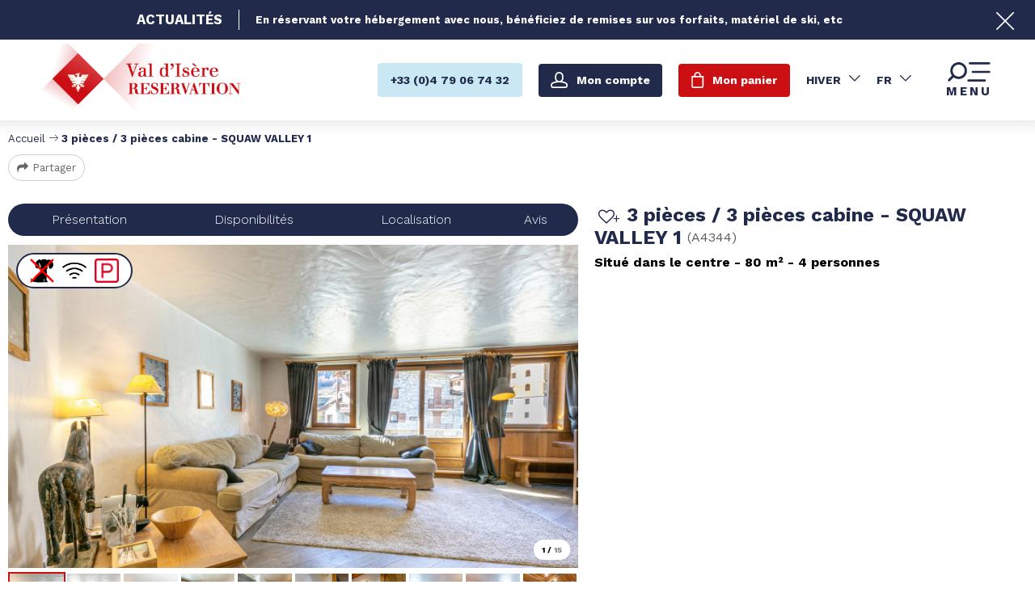

--- FILE ---
content_type: text/html; charset=utf-8
request_url: https://reservation.valdisere.com/3-pieces-3-pieces-cabine-squaw-valley-1.html
body_size: 14503
content:
<!DOCTYPE html>
<html class="no-js " lang="fr">

<head>
    <title>3 pièces / 3 pièces cabine - SQUAW VALLEY 1  |  Centre - VAL D ISERE</title>
    <meta charset="utf-8" />
    <link rel="shortcut icon" href="/templates/RESA/images/favicon/favicon.ico" type="image/x-icon" />
    <link rel="apple-touch-icon" sizes="180x180" href="/templates/RESA/images/favicon/apple-touch-icon.png">
    <link rel="icon" type="image/png" sizes="32x32" href="/templates/RESA/images/favicon/favicon-32x32.png">
    <link rel="icon" type="image/png" sizes="16x16" href="/templates/RESA/images/favicon/favicon-16x16.png">
    <link rel="manifest" href="/templates/RESA/images/favicon/site.webmanifest">
    <link rel="mask-icon" href="/templates/RESA/images/favicon/safari-pinned-tab.svg" color="#cb0f12">
    <meta name="msapplication-TileColor" content="#cb0f12">
    <meta name="theme-color" content="#cb0f12">
    <!-- Debut balise description et keyword -->
<meta name="description" content="Elegant 3 pièces de 80 m2 pouvant accueillir 4 personnesAu 1er étage de la résidence avec un balcon exposé Sud avec panorama sur la face de BellevardeCuisine Equipée d'un lave-vaisselle, four, four micro-ondes, plaque iinduction, hotte aspirante, réfrigérateur avec congélateur, lave-linge avec sèche-lingePetit électroménager: bouilloire électrique, cafetière nespresso, appareil à raclette, grille-pain, mixeur à soupeSéjour Télévision - Apple TV - Lecteur DVDEspace repas Chambre maître 1 lit double 180x200 cm (2 matelas jumeaux) Salle de bain avec WC attenanteChambre 2 2 lits simples 80x190 cm - TélévisionSalle de douche attenanteSanitaireWC indépendants avec lavaboLes + de l'appartementWIFILave-linge Appartement confortable spacieux et lumineuxLocal à ski avec chauffe-chaussures: casier n°131 Parking couvert n°13 (Hauteur: 2m/ Largeur: 2,30m/ Longueur: 5m)Lits faits à l'arrivéeMénage fin de séjour inclusDraps et serviettes de toilettes inclus2 Ménages..." />
<link rel="canonical" href="https://reservation.valdisere.com/3-pieces-3-pieces-cabine-squaw-valley-1.html"/><!-- Fin balise description et keyword -->
<meta property="og:image" content="https://reservation.valdisere.com/medias/images/prestations/_lv_images__lot_0002340207_01_17628697.jpg" /><meta property="og:site_name" content="reservation.valdisere.com" /><meta property="og:url" content="3-pieces-3-pieces-cabine-squaw-valley-1.html" /><meta property="og:title" content="3 pi&egrave;ces / 3 pi&egrave;ces cabine - SQUAW VALLEY 1&nbsp; | &nbsp;Centre&nbsp;-&nbsp;VAL D ISERE" /><meta property="og:description" content="Elegant 3 pièces de 80 m2 pouvant accueillir 4 personnesAu 1er étage de la résidence avec un balcon exposé Sud avec panorama sur la face de BellevardeCuisine Equipée d'un lave-vaisselle, four, four micro-ondes, plaque iinduction, hotte aspirante, réfrigérateur avec congélateur, lave-linge avec sèche-lingePetit électroménager: bouilloire électrique, cafetière nespresso, appareil à raclette, grille-pain, mixeur à soupeSéjour Télévision - Apple TV - Lecteur DVDEspace repas Chambre maître 1 lit double 180x200 cm (2 matelas jumeaux) Salle de bain avec WC attenanteChambre 2 2 lits simples 80x190 cm - TélévisionSalle de douche attenanteSanitaireWC indépendants avec lavaboLes + de l'appartementWIFILave-linge Appartement confortable spacieux et lumineuxLocal à ski avec chauffe-chaussures: casier n°131 Parking couvert n°13 (Hauteur: 2m/ Largeur: 2,30m/ Longueur: 5m)Lits faits à l'arrivéeMénage fin de séjour inclusDraps et serviettes de toilettes inclus2 Ménages..." /><meta property="og:type" content="website" />    <meta name="viewport" content="width=device-width" />
    <meta name="format-detection" content="telephone=no">
    <meta http-equiv="Content-Language" content="fr">
    <link rel="preconnect" href="https://fonts.googleapis.com">
    <link rel="preconnect" href="https://fonts.gstatic.com" crossorigin>
    <link href="https://fonts.googleapis.com/css2?family=Work+Sans:wght@300;400;700&display=swap" rel="stylesheet">
    <link href="/stylesheet.css?action=display&fic=default&partie=generique" data-initiator="link-element" rel="stylesheet" type="text/css" /><link href="/stylesheet.css?action=display&fic=default&partie=local" data-initiator="link-element" rel="stylesheet" type="text/css" /><link href="https://static.ingenie.fr/components/swiper/swiper.css" data-initiator="link-element" rel="stylesheet" type="text/css" />    <link href="/templates/RESA/css/cache/style_HIVER_FR_ControllerFicheInfo_style-site.css" rel="stylesheet" type="text/css">    <link rel="alternate" href="https://reservation.valdisere.com/3-pieces-3-pieces-cabine-squaw-valley-1.html" hreflang="FR-fr"><link rel="alternate" href="https://booking.valdisere.com/3-rooms-2-bedrooms-squaw-valley-1.html" hreflang="EN-gb"><link rel="alternate" href="https://reservation.valdisere.com/3-pieces-3-pieces-cabine-squaw-valley-1.html" hreflang="x-default">    <!-- Global site tag (gtag.js) - Google Analytics - ONLY FOR ECOMMERCE -->
    <!-- <script async src="https://www.googletagmanager.com/gtag/js?id=G-YWN2L0HV60"></script> -->
    <base href="https://reservation.valdisere.com" />    <link rel="alternate" href="https://reservation.valdisere.com/3-pieces-3-pieces-cabine-squaw-valley-1.html" hreflang="FR-fr"><link rel="alternate" href="https://booking.valdisere.com/3-rooms-2-bedrooms-squaw-valley-1.html" hreflang="EN-gb"><link rel="alternate" href="https://reservation.valdisere.com/3-pieces-3-pieces-cabine-squaw-valley-1.html" hreflang="x-default"><script src="https://ajax.googleapis.com/ajax/libs/jquery/3.6.0/jquery.min.js" data-initiator="script-element" type="application/javascript" ></script>    
    <!-- Google Tag Manager -->
    <script>
        (function(w, d, s, l, i) {
            w[l] = w[l] || [];
            w[l].push({
                'gtm.start': new Date().getTime(),
                event: 'gtm.js'
            });
            var f = d.getElementsByTagName(s)[0],
                j = d.createElement(s),
                dl = l != 'dataLayer' ? '&l=' + l : '';
            j.async = true;
            j.src =
                'https://www.googletagmanager.com/gtm.js?id=' + i + dl;
            f.parentNode.insertBefore(j, f);
        })(window, document, 'script', 'dataLayer', 'GTM-WW7PFH8');
    </script>
    <!-- End Google Tag Manager -->

    <!-- Global site tag (gtag.js) - Google Ads: 1066543213 -->
    <!-- <script async src="https://www.googletagmanager.com/gtag/js?id=AW-1066543213"></script>
    <script>
        window.dataLayer = window.dataLayer || [];

        function gtag() {
            dataLayer.push(arguments);
        }
        gtag('js', new Date());
        gtag('config', 'AW-1066543213');
    </script> -->

    
    </head>


<body class=" fr HIVER ControllerFicheInfo ">

    
    <header class="headered" aria-label="header">
    <div class="heading">
        <div class="popup_box"><div class="widget-actualites widget-45 popup "><div class="boutonclose" style="display: none"><span></span></div><div class="titre">Actualités</div><div class="extrait PAGE-POPUP-PUSHHIVER"><div class="contenu-extrait"><div class="texte"><div class="pave1"><div class="contenu-pave" ><a href="https://reservation.valdisere.com/hebergement-forfait-promo-val-d-isere.html"   title="Push hiver"  class="fairestat"  data-contexte="PAGE-POPUP-PUSHHIVER" >En réservant votre hébergement avec nous, bénéficiez de remises sur vos forfaits, matériel de ski, etc</a></div></div></div></div></div>	<div class="toutes-actu"><a href=""  title="Voir toutes nos offres" >Voir toutes nos offres</a></div></div><!-- Bloc Bxslider --><script>     
		  	function widgetActualiteInitBxSlider45() {    
				try {                                  
					var obj = new BxSliderIngenie("#widget-actualites-45",{'auto': true, 'autoHover': true, 'minSlides': 1, 'maxSlides': 1, 'infiniteLoop':true, nextText: '', prevText: ''},false,false);
				}
				catch (e) {
					console.log('BxSliderIngenie : init impossible sur #widget-actualites-45',e);
				}       
		  	}
		  	</script><!--/ Bloc Bxslider --></div>
        <div class="main">
            <div class="logo desktop">
                <a href="/" title="Retour à l'accueil">
                    <img src="/templates/RESA/images/logo.png" alt="Logo" title="Retour à l'accueil" />
                </a>
            </div>
            <div class="logo mobile">
                <a href="/" title="Retour à l'accueil">
                    <img src="/templates/RESA/images/logo_mobile.png" alt="Logo" title="Retour à l'accueil" />
                </a>
            </div>
            <div class="droite">
                <div class="tel">
                                        <a href="tel:0479067432"><span>+33 (0)4 79 06 74 32</span></a>
                </div>
                <div class="compte">
                    <div class="widget-moncompte dropdown-relative widget-29">

                <div class="title"><a href="/espace-client.html"><span>Mon compte</span></a></div>
    </div>                </div>
                <div class="panier" tabindex="0">
                    <div id="bloc_panier"  class="menu_panier " >
    <div class="titre-panier"><span>Mon panier</span></div>
    <div id="contenu_bloc_panier">
        <!--  Affichage Vue Panier Menu -->
        <nav role="navigation" class="menu-niveau-4 menu-panier_resa" ><ul class="">

    <li data-menu-id="1394" data-menu-keyword="PANIER_HEBERGEMENT" class="first  menu-niveau-5  terminal"><span class="lien-menu">Hébergement</span><span class="ligneMontantPanier">0 &euro;</span></li><li data-menu-id="1395" data-menu-keyword="PANIER_ACTIVITES" class="menu-niveau-5  terminal"><span class="lien-menu">Activités</span><span class="ligneMontantPanier">0 &euro;</span></li>
</ul>

</nav>                    <div class="left" id="resa_panier_vide">Votre panier est vide</div>
                <div class="prestations">
            <div class="left"  style="display: none;">TOTAL</div>
            <div class="right"  style="display: none;"><span id="resa_panier_montant">0 €</div>
        </div>
        <div class="voir-panier clear"  style="display: none;"><a href="booking?action=panier&amp;cid=3#tab_panier_resa">Voir mon panier</a></div>
            </div>
</div>                </div>
                <div id="carnet_voyage_mini_panier" title="Mes favoris"><a href="/carnet-voyage" class="lien_carnet">Mes favoris <span class="carnet_voyage_mini_panier_nb_fiche">0</span></a></div>                <div class="switchs">
                    <div class="themes">
                        <ul class="switch-themes"><li class="theme-hiver selected"><a href="https://reservation.valdisere.com/3-pieces-3-pieces-cabine-squaw-valley-1.html?theme=HIVER" title="Hiver"><span>Hiver</span></a></li><div class="toggle hiver" onclick="document.location.href='https://reservation.valdisere.com/3-pieces-3-pieces-cabine-squaw-valley-1.html?theme=ETE'"></div><li class="theme-ete"><a href="https://reservation.valdisere.com/3-pieces-3-pieces-cabine-squaw-valley-1.html?theme=ETE" title="Été"><span>Été</span></a></li></ul>                    </div>
                    <div class="langues">
                        <ul class="switch-langues"><li class="langue-fr selected"><a href="https://reservation.valdisere.com/hiver?origine=switchLangue" title="FR"><span>FR</span></a></li><li class="langue-en"><a href="https://booking.valdisere.com/3-rooms-2-bedrooms-squaw-valley-1.html?origine=switchLangue" title="UK"><span>UK</span></a></li></ul>                    </div>
                </div>
                <div tabindex="0" class="burger">
                    <svg viewBox="0 0 71 27" fill="none" xmlns="http://www.w3.org/2000/svg">
                        <path class="menu-burger-search" d="M20.838.001c-6.4.1-11.6 5.3-11.5 11.7 0 2.5.8 5 2.3 7l-5.1 5.1-.1.1c-.6.6-.6 1.7.1 2.3l.1.1c.6.6 1.7.6 2.3-.1l5.1-5.1c2 1.5 4.4 2.3 7 2.3h.1c6.4 0 11.5-5.2 11.4-11.6v-.2c-.1-6.5-5.3-11.7-11.7-11.6zm8.4 11.9c0 4.5-3.8 8.2-8.3 8.1h-.2c-4.5 0-8.2-3.8-8.1-8.3v-.2c0-4.5 3.8-8.2 8.3-8.1h.2c4.5 0 8.2 3.8 8.1 8.3v.2z" fill="#000"></path>
                        <rect class="menu-burger-bar-top" x="35" width="30" height="3" rx="1.5" fill="#000"></rect>
                        <rect class="menu-burger-bar-middle" x="39" y="12" width="26" height="3" rx="1.5" fill="#000"></rect>
                        <rect class="menu-burger-bar-bottom" x="33" y="24" width="26" height="3" rx="1.5" fill="#000"></rect>
                    </svg>
                    <div class="text-menu ouvrir">MENU</div>
                    <div class="text-menu fermer">FERMER</div>
                </div>
            </div>
        </div>
        <div class="menu">
            <div class="menu_conteneur">
                <nav role="navigation" class="responsiveMenu menu-niveau-2 menu-menu-principal" ><a id="pull" class="hidden-desktop">Menu principal</a><ul class="">

    <li data-menu-id="1279" data-menu-keyword="" class="first  menu-niveau-3"><a href="hebergements-ou-dormir.html"  ><span class="lien-menu">Hébergements</span></a><ul class="">

    <li data-menu-id="1280" data-menu-keyword="" class="menu-niveau-4"><a href="location-val-d-isere.html"  ><span class="lien-menu">Appartements &amp; Chalets</span></a><ul class="">

    
</ul>

</li><li data-menu-id="1302" data-menu-keyword="" class="menu-niveau-4"><a href="hotel-val-d-isere.html"  ><span class="lien-menu">Hôtels</span></a><ul class="">

    
</ul>

</li>
</ul>

</li><li data-menu-id="1314" data-menu-keyword="" class="menu-niveau-3"><a href="promotion-bons-plans.html"  ><span class="lien-menu">Offres et Bons Plans</span></a><ul class="menu-contain-widget">

    <li data-menu-id="1317" data-menu-keyword="" class="menu-niveau-4  terminal"><a href="hebergement-forfait-promo-val-d-isere.html"  ><span class="lien-menu">Offre hébergements + forfaits de ski à tarif réduit</span></a></li><li data-menu-id="1322" data-menu-keyword="" class="menu-niveau-4  terminal"><a href="forfait-pas-cher-val-d-isere.html"  ><span class="lien-menu">Hébergement + Forfaits de ski à -20% !</span></a></li><li data-menu-id="1323" data-menu-keyword="" class="menu-niveau-4  terminal"><a href="forfait-tarif-reduit-val-d-isere.html"  ><span class="lien-menu">Hébergement + Forfaits de ski à -40%</span></a></li><li data-menu-id="1672" data-menu-keyword="" class="menu-niveau-4  terminal"><a href="reduction-forfait-moyenne-saison-hebergement-val-d-isere.html"  ><span class="lien-menu">Hébergement + Forfaits de ski à -30% !</span></a></li><li data-menu-id="1316" data-menu-keyword="" class="menu-niveau-4  terminal"><a href="offre-last-minute-appartement-val-d-isere.html"  ><span class="lien-menu">Offre LAST MINUTE en APPARTEMENT</span></a></li><li data-menu-id="1327" data-menu-keyword="" class="menu-niveau-4  terminal"><a href="hebergement-spa-hotel-chalet-val-disere.html"  ><span class="lien-menu">Notre sélection d&#039;hébergements avec SPA</span></a></li><li data-menu-id="1438" data-menu-keyword="" class="btn-rouge  menu-niveau-4  terminal"><a href="toutes-nos-offres-ete.html"  ><span class="lien-menu">Toutes nos offres Été</span></a></li><li data-menu-id="1325" data-menu-keyword="" class="btn-rouge  menu-niveau-4  terminal"><a href="offre-sejour-hiver-val-d-isere.html"  ><span class="lien-menu">Toutes nos offres Hiver</span></a></li><li class="menu-widget-container"><div class="menu-widget" data-widget="43"></div>
</li>
</ul>

</li><li data-menu-id="1328" data-menu-keyword="" class="menu-niveau-3"><a href="activites-services.html"  ><span class="lien-menu">Activités &amp; Services</span></a><ul class="menu-contain-widget">

    <li data-menu-id="1676" data-menu-keyword="" class="menu-niveau-4"><a href="bien-etre-spa-wellness-val-d-isere.html"  ><span class="lien-menu">Offres Bien-Être</span></a><ul class="">

    
</ul>

</li><li data-menu-id="1329" data-menu-keyword="" class="menu-niveau-4  terminal"><a href="forfaits-de-ski.html"  ><span class="lien-menu">Forfaits de ski</span></a></li><li data-menu-id="1330" data-menu-keyword="" class="menu-niveau-4  terminal"><a href="location-materiel-de-ski.html"  ><span class="lien-menu">Location matériel de Ski</span></a></li><li data-menu-id="1649" data-menu-keyword="" class="menu-niveau-4"><a href="aventure-outdoor-insolite-val-d-isere.html"  ><span class="lien-menu">Aventures outdoor</span></a><ul class="">

    
</ul>

</li><li data-menu-id="1331" data-menu-keyword="" class="menu-niveau-4"><a href="cours-de-ski.html"  ><span class="lien-menu">Cours de Ski</span></a><ul class="">

    
</ul>

</li><li data-menu-id="1684" data-menu-keyword="" class="menu-niveau-4  terminal"><a href="sport-indoor-val-d-isere.html"  ><span class="lien-menu">Activités indoor</span></a></li><li data-menu-id="1336" data-menu-keyword="" class="menu-niveau-4"><a href="transport-stationnement.html"  ><span class="lien-menu">Taxi, Parking</span></a><ul class="">

    
</ul>

</li><li data-menu-id="1343" data-menu-keyword="" class="menu-niveau-4  terminal"><a href="activites-services.html?theme=ETE"  ><span class="lien-menu">Découvrez nos Activités &amp; Services Été</span></a></li><li data-menu-id="1704" data-menu-keyword="" class="menu-niveau-4"><a href="gourmandises-val-d-isere.html"  ><span class="lien-menu">Expériences Gourmandes</span></a><ul class="">

    
</ul>

</li><li class="menu-widget-container"><div class="menu-widget" data-widget="50"></div>
</li>
</ul>

</li><li data-menu-id="1344" data-menu-keyword="" class="menu-niveau-3"><a href="preparer-sejour.html"  ><span class="lien-menu">Préparer mon séjour</span></a><ul class="">

    <li data-menu-id="1345" data-menu-keyword="" class="menu-niveau-4"><a href="acces-plans-val-d-isere.html"  ><span class="lien-menu">Accès &amp; Plans</span></a><ul class="">

    
</ul>

</li><li data-menu-id="1349" data-menu-keyword="" class="menu-niveau-4  terminal"><a href="https://www.valdisere.com/"  target="_blank" ><span class="lien-menu">Découvrir Val d&#039;Isère</span></a></li><li data-menu-id="1351" data-menu-keyword="" class="menu-niveau-4  terminal"><a href="https://www.valdisere.com/evenements-animations/animations/"  target="_blank" ><span class="lien-menu">Les animations prévues pendant votre séjour</span></a></li>
</ul>

</li><li data-menu-id="1428" data-menu-keyword="" class="menu-niveau-3"><a href="aide.html"  ><span class="lien-menu">Des questions ?</span></a><ul class="">

    <li data-menu-id="1352" data-menu-keyword="" class="menu-niveau-4  terminal"><a href="fr/faq.html"  ><span class="lien-menu">Questions fréquentes</span></a></li><li data-menu-id="1634" data-menu-keyword="" class="menu-niveau-4  terminal"><a href="nos-horaires.html"  ><span class="lien-menu">Nos horaires</span></a></li><li data-menu-id="1429" data-menu-keyword="" class="menu-niveau-4  terminal"><a href="contact.html"  target="_blank" ><span class="lien-menu">Contactez-nous</span></a></li><li data-menu-id="1313" data-menu-keyword="" class="btn-rouge  menu-niveau-4  terminal"><a href="fr/qui-sommes-nous.htm"  ><span class="lien-menu">Qui sommes-nous ?</span></a></li>
</ul>

</li>
</ul>

</nav>                <div class="tel" style="display: none;">
                                        <a href="tel:0479067432"><span>+33 (0)4 79 06 74 32</span></a>
                </div>
                <div class="booking">
                    <script type="text/javascript" src="https://static.ingenie.fr/js/widgets/resa/IngenieWidgetResaClient.js"></script>
                                        <script>
                        (function() {
                            var params = {
                                typePrestataire: 'G',
                                typeWidget: 'TYPE_PRESTATAIRE',
                                urlSite: 'https://reservation.valdisere.com',
                                moteurTypePrestataire: 'MOTEUR_HEBERGEMENT',
                                idWidget: 'widget-resa-header',
                                loadingClass: 'loading-center',
                                codeSite: "RESA",
                                nomTemplateStyle: "RESA",
                                styles: {
                                    direction: 'vertical',
                                    responsiveAt: 5000
                                }
                            };
                            var Widget = new IngenieWidgetResa.Client(params);
                            Widget.init();
                        })();
                    </script>
                    <p>Réserver en ligne</p>
                    <div id="widget-resa-header"></div>
                </div>
            </div>
        </div>
    </div>
</header>
<!--  -->

<div class="arianne">
    <ul class="breadcrumb">    <li>
                                    <a href="/">
                    <span>Accueil</span>
                </a>
                                    <span class="divider">&gt;</span>
                                        </li>
    <li>
        <script type="application/ld+json">{"itemListElement":[{"position":1,"name":"Accueil","item":"https:\/\/reservation.valdisere.com\/\/","@type":"ListItem"},{"position":2,"name":"3 pi\u00e8ces \/ 3 pi\u00e8ces cabine - SQUAW VALLEY 1","item":"https:\/\/reservation.valdisere.com\/3-pieces-3-pieces-cabine-squaw-valley-1.html","@type":"ListItem"}],"@type":"BreadcrumbList","@context":"http:\/\/schema.org\/"}</script>            <span>3 pièces / 3 pièces cabine - SQUAW VALLEY 1</span>
            </li>
</ul>            <div class="share">
            <!-- AddToAny BEGIN -->
            <a class="a2a_dd" href="https://www.addtoany.com/share">Partager</a>
            <script>
                var a2a_config = a2a_config || {};
                a2a_config.locale = "fr";
            </script>
            <script async src="https://static.addtoany.com/menu/page.js"></script>
            <!-- AddToAny END -->
        </div>
    </div>

<main class="container" role="main">
                <section id="content" class="">
        <script type="application/ld+json">{"telephone":"+33 (0)4 79 06 73 50","email":"valloc@valdisere-agence.com","aggregateRating":{"ratingValue":"4","reviewCount":"1","@type":"AggregateRating"},"review":[{"reviewRating":{"bestRating":5,"ratingValue":"4","worstRating":3,"@type":"Rating"},"author":{"name":"Nathalie et Laurent","@type":"Person"},"datePublished":"2023-04-02T00:00:00","description":"H\u00e9bergement satisfaisant de mani\u00e8re g\u00e9n\u00e9rale. A part que vous indiquez qu'il y a un balcon sud dans le descriptif et qu'en fait ce n'est qu'un minuscule espace ext\u00e9rieur, \u00e9troit et non-utilisable, m\u00eame pas de quoi s'asseoir ou de mettre une chaise. Mais le plus ennuyeux est le bruit durant la nuit.","@type":"Review"}],"location":{"address":{"addressLocality":"VAL D'ISERE","addressCountry":"FRA","postalCode":"73150","streetAddress":"69 Rue de l'\u00c9glise, ","@type":"PostalAddress"},"geo":{"latitude":"45.44744","longitude":"6.981063","@type":"GeoCoordinates"},"@type":"Place"},"name":"3 pi\u00e8ces \/ 3 pi\u00e8ces cabine - SQUAW VALLEY 1","description":"Elegant 3 pi\u00e8ces de 80 m2 pouvant accueillir 4 personnes<br \/>Au 1er \u00e9tage de la r\u00e9sidence avec un balcon expos\u00e9 Sud avec panorama sur la face de Bellevarde<br \/><br \/><br \/>Cuisine <br \/>Equip\u00e9e d'un lave-vaisselle, four, four micro-ondes, plaque iinduction, hotte aspirante, r\u00e9frig\u00e9rateur avec cong\u00e9lateur, lave-linge avec s\u00e8che-linge<br \/>Petit \u00e9lectrom\u00e9nager: bouilloire \u00e9lectrique, cafeti\u00e8re nespresso, appareil \u00e0 raclette, grille-pain, mixeur \u00e0 soupe<br \/><br \/>S\u00e9jour <br \/>T\u00e9l\u00e9vision - Apple TV - Lecteur DVD<br \/>Espace repas<br \/> <br \/>Chambre ma\u00eetre <br \/>1 lit double 180x200 cm (2 matelas jumeaux)  <br \/>Salle de bain avec WC attenante<br \/><br \/>Chambre 2 <br \/>2 lits simples 80x190 cm - T\u00e9l\u00e9vision<br \/>Salle de douche attenante<br \/><br \/>Sanitaire<br \/>WC ind\u00e9pendants avec lavabo<br \/><br \/>Les + de l'appartement<br \/>WIFI<br \/>Lave-linge <br \/>Appartement confortable spacieux et lumineux<br \/>Local \u00e0 ski avec chauffe-chaussures: casier n\u00b013<br \/>1 Parking couvert n\u00b013 (Hauteur: 2m\/ Largeur: 2,30m\/ Longueur: 5m)<br \/>Lits faits \u00e0 l'arriv\u00e9e<br \/>M\u00e9nage fin de s\u00e9jour inclus<br \/>Draps et serviettes de toilettes inclus<br \/>2 M\u00e9nages h\u00f4teliers lundi et jeudi 1H<br \/><br \/><br \/>Conciergerie haut de gamme la 6\u00b0 Etoile: services payants\u00a0selon vos besoins: petits d\u00e9jeuners, r\u00e9servations forfaits et cours de skis, taxi, chef, livraisons de courses\u2026 n'h\u00e9sitez pas \u00e0 demander nos formules.<br \/><br \/>Animaux refus\u00e9s<br \/>Non fumeur","url":"https:\/\/reservation.valdisere.com\/3-pieces-3-pieces-cabine-squaw-valley-1.html","image":{"url":"https:\/\/reservation.valdisere.com\/medias\/images\/prestations\/_lv_images__lot_0002340207_01_17628697.jpg","@type":"ImageObject"},"@type":"LocalBusiness","@context":"http:\/\/schema.org\/"}</script><script type="application/ld+json">{"brand":{"telephone":"+33 (0)4 79 06 73 50","email":"valloc@valdisere-agence.com","aggregateRating":{"ratingValue":"4","reviewCount":"1","@type":"AggregateRating"},"review":[{"reviewRating":{"bestRating":5,"ratingValue":"4","worstRating":3,"@type":"Rating"},"author":{"name":"Nathalie et Laurent","@type":"Person"},"datePublished":"2023-04-02T00:00:00","description":"H\u00e9bergement satisfaisant de mani\u00e8re g\u00e9n\u00e9rale. A part que vous indiquez qu'il y a un balcon sud dans le descriptif et qu'en fait ce n'est qu'un minuscule espace ext\u00e9rieur, \u00e9troit et non-utilisable, m\u00eame pas de quoi s'asseoir ou de mettre une chaise. Mais le plus ennuyeux est le bruit durant la nuit.","@type":"Review"}],"location":{"address":{"addressLocality":"VAL D'ISERE","addressCountry":"FRA","postalCode":"73150","streetAddress":"69 Rue de l'\u00c9glise, ","@type":"PostalAddress"},"geo":{"latitude":"45.44744","longitude":"6.981063","@type":"GeoCoordinates"},"@type":"Place"},"name":"3 pi\u00e8ces \/ 3 pi\u00e8ces cabine - SQUAW VALLEY 1","description":"Elegant 3 pi\u00e8ces de 80 m2 pouvant accueillir 4 personnes<br \/>Au 1er \u00e9tage de la r\u00e9sidence avec un balcon expos\u00e9 Sud avec panorama sur la face de Bellevarde<br \/><br \/><br \/>Cuisine <br \/>Equip\u00e9e d'un lave-vaisselle, four, four micro-ondes, plaque iinduction, hotte aspirante, r\u00e9frig\u00e9rateur avec cong\u00e9lateur, lave-linge avec s\u00e8che-linge<br \/>Petit \u00e9lectrom\u00e9nager: bouilloire \u00e9lectrique, cafeti\u00e8re nespresso, appareil \u00e0 raclette, grille-pain, mixeur \u00e0 soupe<br \/><br \/>S\u00e9jour <br \/>T\u00e9l\u00e9vision - Apple TV - Lecteur DVD<br \/>Espace repas<br \/> <br \/>Chambre ma\u00eetre <br \/>1 lit double 180x200 cm (2 matelas jumeaux)  <br \/>Salle de bain avec WC attenante<br \/><br \/>Chambre 2 <br \/>2 lits simples 80x190 cm - T\u00e9l\u00e9vision<br \/>Salle de douche attenante<br \/><br \/>Sanitaire<br \/>WC ind\u00e9pendants avec lavabo<br \/><br \/>Les + de l'appartement<br \/>WIFI<br \/>Lave-linge <br \/>Appartement confortable spacieux et lumineux<br \/>Local \u00e0 ski avec chauffe-chaussures: casier n\u00b013<br \/>1 Parking couvert n\u00b013 (Hauteur: 2m\/ Largeur: 2,30m\/ Longueur: 5m)<br \/>Lits faits \u00e0 l'arriv\u00e9e<br \/>M\u00e9nage fin de s\u00e9jour inclus<br \/>Draps et serviettes de toilettes inclus<br \/>2 M\u00e9nages h\u00f4teliers lundi et jeudi 1H<br \/><br \/><br \/>Conciergerie haut de gamme la 6\u00b0 Etoile: services payants\u00a0selon vos besoins: petits d\u00e9jeuners, r\u00e9servations forfaits et cours de skis, taxi, chef, livraisons de courses\u2026 n'h\u00e9sitez pas \u00e0 demander nos formules.<br \/><br \/>Animaux refus\u00e9s<br \/>Non fumeur","url":"https:\/\/reservation.valdisere.com\/3-pieces-3-pieces-cabine-squaw-valley-1.html","image":{"url":"https:\/\/reservation.valdisere.com\/medias\/images\/prestations\/_lv_images__lot_0002340207_01_17628697.jpg","@type":"ImageObject"},"@type":"Organization"},"review":[{"reviewRating":{"bestRating":5,"ratingValue":"4","worstRating":3,"@type":"Rating"},"author":{"name":"Nathalie et Laurent","@type":"Person"},"datePublished":"2023-04-02T00:00:00","description":"H\u00e9bergement satisfaisant de mani\u00e8re g\u00e9n\u00e9rale. A part que vous indiquez qu'il y a un balcon sud dans le descriptif et qu'en fait ce n'est qu'un minuscule espace ext\u00e9rieur, \u00e9troit et non-utilisable, m\u00eame pas de quoi s'asseoir ou de mettre une chaise. Mais le plus ennuyeux est le bruit durant la nuit.","@type":"Review"}],"aggregateRating":{"ratingValue":"4","reviewCount":"1","@type":"AggregateRating"},"name":"3 pi\u00e8ces \/ 3 pi\u00e8ces cabine - SQUAW VALLEY 1","description":"Elegant 3 pi\u00e8ces de 80 m2 pouvant accueillir 4 personnes<br \/>Au 1er \u00e9tage de la r\u00e9sidence avec un balcon expos\u00e9 Sud avec panorama sur la face de Bellevarde<br \/><br \/><br \/>Cuisine <br \/>Equip\u00e9e d'un lave-vaisselle, four, four micro-ondes, plaque iinduction, hotte aspirante, r\u00e9frig\u00e9rateur avec cong\u00e9lateur, lave-linge avec s\u00e8che-linge<br \/>Petit \u00e9lectrom\u00e9nager: bouilloire \u00e9lectrique, cafeti\u00e8re nespresso, appareil \u00e0 raclette, grille-pain, mixeur \u00e0 soupe<br \/><br \/>S\u00e9jour <br \/>T\u00e9l\u00e9vision - Apple TV - Lecteur DVD<br \/>Espace repas<br \/> <br \/>Chambre ma\u00eetre <br \/>1 lit double 180x200 cm (2 matelas jumeaux)  <br \/>Salle de bain avec WC attenante<br \/><br \/>Chambre 2 <br \/>2 lits simples 80x190 cm - T\u00e9l\u00e9vision<br \/>Salle de douche attenante<br \/><br \/>Sanitaire<br \/>WC ind\u00e9pendants avec lavabo<br \/><br \/>Les + de l'appartement<br \/>WIFI<br \/>Lave-linge <br \/>Appartement confortable spacieux et lumineux<br \/>Local \u00e0 ski avec chauffe-chaussures: casier n\u00b013<br \/>1 Parking couvert n\u00b013 (Hauteur: 2m\/ Largeur: 2,30m\/ Longueur: 5m)<br \/>Lits faits \u00e0 l'arriv\u00e9e<br \/>M\u00e9nage fin de s\u00e9jour inclus<br \/>Draps et serviettes de toilettes inclus<br \/>2 M\u00e9nages h\u00f4teliers lundi et jeudi 1H<br \/><br \/><br \/>Conciergerie haut de gamme la 6\u00b0 Etoile: services payants\u00a0selon vos besoins: petits d\u00e9jeuners, r\u00e9servations forfaits et cours de skis, taxi, chef, livraisons de courses\u2026 n'h\u00e9sitez pas \u00e0 demander nos formules.<br \/><br \/>Animaux refus\u00e9s<br \/>Non fumeur","url":"https:\/\/reservation.valdisere.com\/3-pieces-3-pieces-cabine-squaw-valley-1.html","image":{"url":"https:\/\/reservation.valdisere.com\/medias\/images\/prestations\/_lv_images__lot_0002340207_01_17628697.jpg","@type":"ImageObject"},"@type":"Product","@context":"http:\/\/schema.org\/"}</script><div id="fiche-info"  class="type-prestation-g fiche-info-INFO"  ><div class="contenu-fiche"><div class="bandeau"><ul><li class="bandeau-photos "><a href="/3-pieces-3-pieces-cabine-squaw-valley-1.html#media">Photos</a></li><li class="bandeau-header_libelle "><a href="/3-pieces-3-pieces-cabine-squaw-valley-1.html#header_libelle">FICHE_INFO_SIMPLE_HEADER_LIBELLE</a></li><li class="bandeau-resa "><a href="/3-pieces-3-pieces-cabine-squaw-valley-1.html#reservation">Réservation</a></li><li class="bandeau-critere_2 "><a href="/3-pieces-3-pieces-cabine-squaw-valley-1.html#critere_2">Critère 2</a></li><li class="bandeau-critere_bons_plans "><a href="/3-pieces-3-pieces-cabine-squaw-valley-1.html#critere_bons_plans">FICHE_INFO_SIMPLE_CRITERE_BONS_PLANS</a></li><li class="bandeau-critere_3 "><a href="/3-pieces-3-pieces-cabine-squaw-valley-1.html#critere_3">Critère 3</a></li><li class="bandeau-description "><a href="/3-pieces-3-pieces-cabine-squaw-valley-1.html#description">Présentation</a></li><li class="bandeau-critere_4 "><a href="/3-pieces-3-pieces-cabine-squaw-valley-1.html#critere_4">Critère 4</a></li><li class="bandeau-critere_5 "><a href="/3-pieces-3-pieces-cabine-squaw-valley-1.html#critere_5">Critère 5</a></li><li class="bandeau-disporesa "><a href="/3-pieces-3-pieces-cabine-squaw-valley-1.html#tarifs">Disponibilités</a></li><li class="bandeau-carte "><a href="/3-pieces-3-pieces-cabine-squaw-valley-1.html#carte">Localisation</a></li><li class="bandeau-avis "><a href="/3-pieces-3-pieces-cabine-squaw-valley-1.html#avis">Avis</a></li></ul></div><div id="media" class="gallerie"><div class="swiper-container swiper-gallery"><ul class="gallerie-list swiper-wrapper"><li class="swiper-slide"><img   src="https://reservation.valdisere.com/medias/images/prestations/multitailles/800x600__lv_images__lot_0002340207_01_17628697.jpg" alt="_lv_images__lot_0002340207_01_17628697" title="_lv_images__lot_0002340207_01_17628697"/></li><li class="swiper-slide"><img   src="https://reservation.valdisere.com/medias/images/prestations/multitailles/800x600__lv_images__lot_0002340207_02_17628698.jpg" alt="_lv_images__lot_0002340207_02_17628698" title="_lv_images__lot_0002340207_02_17628698"/></li><li class="swiper-slide"><img   src="https://reservation.valdisere.com/medias/images/prestations/multitailles/800x600__lv_images__lot_0002340207_03_17628699.jpg" alt="_lv_images__lot_0002340207_03_17628699" title="_lv_images__lot_0002340207_03_17628699"/></li><li class="swiper-slide"><img   src="https://reservation.valdisere.com/medias/images/prestations/multitailles/800x600__lv_images__lot_0002340207_04_17628700.jpg" alt="_lv_images__lot_0002340207_04_17628700" title="_lv_images__lot_0002340207_04_17628700"/></li><li class="swiper-slide"><img   src="https://reservation.valdisere.com/medias/images/prestations/multitailles/800x600__lv_images__lot_0002340207_05_17628701.jpg" alt="_lv_images__lot_0002340207_05_17628701" title="_lv_images__lot_0002340207_05_17628701"/></li><li class="swiper-slide"><img   src="https://reservation.valdisere.com/medias/images/prestations/multitailles/800x600__lv_images__lot_0002340207_06_17628702.jpg" alt="_lv_images__lot_0002340207_06_17628702" title="_lv_images__lot_0002340207_06_17628702"/></li><li class="swiper-slide"><img   src="https://reservation.valdisere.com/medias/images/prestations/multitailles/800x600__lv_images__lot_0002340207_07_17628703.jpg" alt="_lv_images__lot_0002340207_07_17628703" title="_lv_images__lot_0002340207_07_17628703"/></li><li class="swiper-slide"><img   src="https://reservation.valdisere.com/medias/images/prestations/multitailles/800x600__lv_images__lot_0002340207_08_17628704.jpg" alt="_lv_images__lot_0002340207_08_17628704" title="_lv_images__lot_0002340207_08_17628704"/></li><li class="swiper-slide"><img   src="https://reservation.valdisere.com/medias/images/prestations/multitailles/800x600__lv_images__lot_0002340207_09_17628705.jpg" alt="_lv_images__lot_0002340207_09_17628705" title="_lv_images__lot_0002340207_09_17628705"/></li><li class="swiper-slide"><img   src="https://reservation.valdisere.com/medias/images/prestations/multitailles/800x600__lv_images__lot_0002340207_10_17628706.jpg" alt="_lv_images__lot_0002340207_10_17628706" title="_lv_images__lot_0002340207_10_17628706"/></li><li class="swiper-slide"><img   src="https://reservation.valdisere.com/medias/images/prestations/multitailles/800x600__lv_images__lot_0002340207_11_17628707.jpg" alt="_lv_images__lot_0002340207_11_17628707" title="_lv_images__lot_0002340207_11_17628707"/></li><li class="swiper-slide"><img   src="https://reservation.valdisere.com/medias/images/prestations/multitailles/800x600__lv_images__lot_0002340207_12_17628708.jpg" alt="_lv_images__lot_0002340207_12_17628708" title="_lv_images__lot_0002340207_12_17628708"/></li><li class="swiper-slide"><img   src="https://reservation.valdisere.com/medias/images/prestations/multitailles/800x600__lv_images__lot_0002340207_13_17628709.jpg" alt="_lv_images__lot_0002340207_13_17628709" title="_lv_images__lot_0002340207_13_17628709"/></li><li class="swiper-slide"><img   src="https://reservation.valdisere.com/medias/images/prestations/multitailles/800x600__lv_images__lot_0002340207_14_17628710.jpg" alt="_lv_images__lot_0002340207_14_17628710" title="_lv_images__lot_0002340207_14_17628710"/></li><li class="swiper-slide"><img   src="https://reservation.valdisere.com/medias/images/prestations/multitailles/800x600__lv_images__lot_0002340207_15_17628711.jpg" alt="_lv_images__lot_0002340207_15_17628711" title="_lv_images__lot_0002340207_15_17628711"/></li></ul>
    <div class="swiper-pagination"></div>

    <div class="swiper-button-prev"></div>
    <div class="swiper-button-next"></div>

</div><div id="sliderThumbReal" class="swiper-container-thumbs swiper-container"><div id="thumb-pager" class="swiper-wrapper"><a class="swiper-slide" data-slide-index="0"><span><img src="https://reservation.valdisere.com/medias/images/prestations/multitailles/160x120__lv_images__lot_0002340207_01_17628697.jpg" alt="_lv_images__lot_0002340207_01_17628697" /></span></a><a class="swiper-slide" data-slide-index="1"><span><img src="https://reservation.valdisere.com/medias/images/prestations/multitailles/160x120__lv_images__lot_0002340207_02_17628698.jpg" alt="_lv_images__lot_0002340207_02_17628698" /></span></a><a class="swiper-slide" data-slide-index="2"><span><img src="https://reservation.valdisere.com/medias/images/prestations/multitailles/160x120__lv_images__lot_0002340207_03_17628699.jpg" alt="_lv_images__lot_0002340207_03_17628699" /></span></a><a class="swiper-slide" data-slide-index="3"><span><img src="https://reservation.valdisere.com/medias/images/prestations/multitailles/160x120__lv_images__lot_0002340207_04_17628700.jpg" alt="_lv_images__lot_0002340207_04_17628700" /></span></a><a class="swiper-slide" data-slide-index="4"><span><img src="https://reservation.valdisere.com/medias/images/prestations/multitailles/160x120__lv_images__lot_0002340207_05_17628701.jpg" alt="_lv_images__lot_0002340207_05_17628701" /></span></a><a class="swiper-slide" data-slide-index="5"><span><img src="https://reservation.valdisere.com/medias/images/prestations/multitailles/160x120__lv_images__lot_0002340207_06_17628702.jpg" alt="_lv_images__lot_0002340207_06_17628702" /></span></a><a class="swiper-slide" data-slide-index="6"><span><img src="https://reservation.valdisere.com/medias/images/prestations/multitailles/160x120__lv_images__lot_0002340207_07_17628703.jpg" alt="_lv_images__lot_0002340207_07_17628703" /></span></a><a class="swiper-slide" data-slide-index="7"><span><img src="https://reservation.valdisere.com/medias/images/prestations/multitailles/160x120__lv_images__lot_0002340207_08_17628704.jpg" alt="_lv_images__lot_0002340207_08_17628704" /></span></a><a class="swiper-slide" data-slide-index="8"><span><img src="https://reservation.valdisere.com/medias/images/prestations/multitailles/160x120__lv_images__lot_0002340207_09_17628705.jpg" alt="_lv_images__lot_0002340207_09_17628705" /></span></a><a class="swiper-slide" data-slide-index="9"><span><img src="https://reservation.valdisere.com/medias/images/prestations/multitailles/160x120__lv_images__lot_0002340207_10_17628706.jpg" alt="_lv_images__lot_0002340207_10_17628706" /></span></a><a class="swiper-slide" data-slide-index="10"><span><img src="https://reservation.valdisere.com/medias/images/prestations/multitailles/160x120__lv_images__lot_0002340207_11_17628707.jpg" alt="_lv_images__lot_0002340207_11_17628707" /></span></a><a class="swiper-slide" data-slide-index="11"><span><img src="https://reservation.valdisere.com/medias/images/prestations/multitailles/160x120__lv_images__lot_0002340207_12_17628708.jpg" alt="_lv_images__lot_0002340207_12_17628708" /></span></a><a class="swiper-slide" data-slide-index="12"><span><img src="https://reservation.valdisere.com/medias/images/prestations/multitailles/160x120__lv_images__lot_0002340207_13_17628709.jpg" alt="_lv_images__lot_0002340207_13_17628709" /></span></a><a class="swiper-slide" data-slide-index="13"><span><img src="https://reservation.valdisere.com/medias/images/prestations/multitailles/160x120__lv_images__lot_0002340207_14_17628710.jpg" alt="_lv_images__lot_0002340207_14_17628710" /></span></a><a class="swiper-slide" data-slide-index="14"><span><img src="https://reservation.valdisere.com/medias/images/prestations/multitailles/160x120__lv_images__lot_0002340207_15_17628711.jpg" alt="_lv_images__lot_0002340207_15_17628711" /></span></a></div></div><div class="cadre critere8"><ul class="type-critere"><li class="ANIMAH-G"><span class="type-titre">Animaux acceptés : </span><ul class="valeur-critere"><li class="ANIMAH-N-G"><img src="https://reservation.valdisere.com/medias/images/picto/ANIMAH-N-G.png"  alt="Non" title="Non" /></li></ul></li><li class="EQUIPSERVVIRT-G"><span class="type-titre">Équipements & Services : </span><ul class="valeur-critere"><li class="EQUIPSERVVIRT-WIFIAFF-G"><img src="https://reservation.valdisere.com/medias/images/picto/EQUIPSERVVIRT-WIFIAFF-G.png"  alt="WiFi / Internet" title="WiFi / Internet" /></li><li class="EQUIPSERVVIRT-PARKGARAAFF-G"><img src="https://reservation.valdisere.com/medias/images/picto/EQUIPSERVVIRT-PARKGARAAFF-G.png"  alt="Parking / Garage privé" title="Parking / Garage privé" /></li></ul></li></ul></div></div><!-- SLIDER SWIPER -->
<script type='application/javascript'>
setTimeout(() => {
    if (document.readyState !== 'loading') {
        runSlider1259017330();
    } else if (document.addEventListener) {
        document.addEventListener('DOMContentLoaded', runSlider1259017330);
    } else {
        document.attachEvent('onreadystatechange', function() {
            if (document.readyState == 'complete') {
                runSlider1259017330();
            }
        });
    }
}, 0);
function runSlider1259017330() {
    var ingSwiper1259017330 = new IngenieSwiper.Client({
        params: {},
        initialSelector: '.swiper-gallery',
        selector: '.gallerie',
        thumbnailSelector: '#sliderThumbReal',
        isZoomEnable: 1,
        preloadImages: false,
        lazy: true
        
    });
    ingSwiper1259017330.init();
    
}
</script>
<!--/ SLIDER SWIPER --><header class="header-contenu"><h1 >3 pièces / 3 pièces cabine - SQUAW VALLEY 1 <span class="code_prest"><span>(</span>A4344<span>)</span></span> </h1><div class="classement"></div><span class="sous-titre"><span class="ZONEGEO-FRRASAVACENTR-G">Situé dans le centre</span> <span class="SURFACE-MCARRE-G"><span class="quantite">80</span> <span class="libelle">m²</span></span> <span class="NBMAXI-4PERS-G">4 personnes</span> </span><div class="lien_fiche_carnet"><a rel="nofollow" title="Ajouter à mes favoris" href="carnet-voyage?action=add&fiche=G|VALAGENCE|A4344" class="lien_savoir_plus carnet_voyage_ajouter" ><span>Ajouter à mes favoris</span></a><a rel="nofollow" title="Supprimer de mes favoris" href="carnet-voyage?action=remove&fiche=G|VALAGENCE|A4344" class="lien_savoir_plus carnet_voyage_supprimer" style="display: none;"><span>Supprimer de mes favoris</span></a></div></header><div class="reservation-v2" id="reservation"><div id="widget-dispo-resa-ficheinfo"></div><div class="div_lien_acces_moteur_resa_fiche"><a href="/3-pieces-3-pieces-cabine-squaw-valley-1.html#reservation" id="lien_acces_moteur_resa_fiche"><span>Réserver en ligne</span></a></div></div><div class="zone_criteres critere2" id="critere_2"><div class="cadre critere2"><div class="titre-div" >Bons plans</div><ul class="type-critere"><li class="AVANTAGECLIENTS-G"><span class="type-titre crit_AVANTAGECLIENTS">AVANTAGE Client <span>:</span> </span><ul class="valeur-critere"><li class="AVANTAGECLIENTS-FORFAITREDUIT-G">Forfait de ski à tarif réduit possible en fonction des dates choisies</li><li class="AVANTAGECLIENTS-AQUAREDUIT-G">20% de réduction au Centre Aquasportif (SPA, massages, soins corps et visage...)</li><li class="AVANTAGECLIENTS-LOCMATOS-G">Tarif préférentiel Location Matériel Ski/Snowboard</li></ul></li></ul></div></div><div class="zone_criteres critere3" id="critere_3"><div class="cadre critere3"><div class="titre-div" >En bref</div><ul class="type-critere"><li class="NBDEPIECES-G"><span class="type-titre crit_NBDEPIECES">Nombre de pièces <span>:</span> </span><ul class="valeur-critere"><li class="NBDEPIECES-3PIECES-G">3 pièces</li></ul></li><li class="ZONEGEO-G"><span class="type-titre crit_ZONEGEO">Zone Géographique <span>:</span> </span><ul class="valeur-critere"><li class="ZONEGEO-FRRASAVACENTR-G">Situé dans le centre</li></ul></li><li class="SURFACE-G"><span class="type-titre crit_SURFACE">Superficie <span>:</span> </span><ul class="valeur-critere"><li class="SURFACE-MCARRE-G"><span class="quantite">80</span> <span class="libelle">m²</span></li></ul></li><li class="EXPO-G"><span class="type-titre crit_EXPO">Exposition <span>:</span> </span><ul class="valeur-critere"><li class="EXPO-S-G">Sud</li></ul></li><li class="ETAGEG-G"><span class="type-titre crit_ETAGEG">Étage <span>:</span> </span><ul class="valeur-critere"><li class="ETAGEG-1-G">1er étage</li></ul></li><li class="NBMAXI-G"><span class="type-titre crit_NBMAXI">Nombre de personne maxi <span>:</span> </span><ul class="valeur-critere"><li class="NBMAXI-4PERS-G">4 personnes</li></ul></li></ul></div></div><h2 class="titre_bloc_fiche" id="description"><span>Présentation</span></h2><div class="presentation"><div class="description" ><div class="pave3 pave-containText"><span class="contenu_descriptif">Beau standing, confortable et lumineux. Il est situé au cœur de la station avec accès direct aux pistes.</span></div><div class="pave1 pave-containText"><span class="contenu_descriptif">Elegant 3 pièces de 80 m2 pouvant accueillir 4 personnes<br />Au 1er étage de la résidence avec un balcon exposé Sud avec panorama sur la face de Bellevarde<br /><br /><br />Cuisine <br />Equipée d'un lave-vaisselle, four, four micro-ondes, plaque iinduction, hotte aspirante, réfrigérateur avec congélateur, lave-linge avec sèche-linge<br />Petit électroménager: bouilloire électrique, cafetière nespresso, appareil à raclette, grille-pain, mixeur à soupe<br /><br />Séjour <br />Télévision - Apple TV - Lecteur DVD<br />Espace repas<br /> <br />Chambre maître <br />1 lit double 180x200 cm (2 matelas jumeaux)  <br />Salle de bain avec WC attenante<br /><br />Chambre 2 <br />2 lits simples 80x190 cm - Télévision<br />Salle de douche attenante<br /><br />Sanitaire<br />WC indépendants avec lavabo<br /><br />Les + de l'appartement<br />WIFI<br />Lave-linge <br />Appartement confortable spacieux et lumineux<br />Local à ski avec chauffe-chaussures: casier n°13<br />1 Parking couvert n°13 (Hauteur: 2m/ Largeur: 2,30m/ Longueur: 5m)<br />Lits faits à l'arrivée<br />Ménage fin de séjour inclus<br />Draps et serviettes de toilettes inclus<br />2 Ménages hôteliers lundi et jeudi 1H<br /><br /><br />Conciergerie haut de gamme la 6° Etoile: services payants selon vos besoins: petits déjeuners, réservations forfaits et cours de skis, taxi, chef, livraisons de courses… n'hésitez pas à demander nos formules.<br /><br />Animaux refusés<br />Non fumeur</span></div></div></div><div class="zone_criteres critere4" id="critere_4"><div class="cadre critere4"><div class="titre-div" >Équipements & Services</div><ul class="type-critere"><li class="LINGELOC-G"><span class="type-titre crit_LINGELOC">Linge et Ménage <span>:</span> </span><ul class="valeur-critere"><li class="LINGELOC-LINGEFOURNI-G">Linge fourni (draps + serviettes)</li><li class="LINGELOC-MENAGEINCLU-G">Ménage de fin de séjour inclus</li></ul></li><li class="PARKG-G"><span class="type-titre crit_PARKG">Parking / Garage <span>:</span> </span><ul class="valeur-critere"><li class="PARKG-PARKGINTERIEUR-G">Parking Intérieur privé</li></ul></li></ul></div></div>
    <div class="zone_critere_valeur_descriptif critere16">

        <div class="titre-div" >À noter</div>
    </div>

<div class="cadre critere14"><div class="titre-div" >Accessibilité</div><ul class="type-critere"><li class="ASCE-G"><span class="type-titre">Ascenseur : </span><ul class="valeur-critere"><li class="ASCE-O-G">Oui</li></ul></li></ul></div><h2 class="titre_bloc_fiche" id="tarifs"><span>Disponibilités</span></h2><div class="tarifs">
<div id="widget-dispo"></div>

<script src="https://static.ingenie.fr/js/ScriptsLoader.js"></script>
<script src="https://static.ingenie.fr/widgets/dispo/js/Client.js"></script>
<script type="application/javascript">
    (function() {
        var params = {"importDefautStyles":"false","booking":{"enable":true,"waitForWindowLoad":false},"el":"widget-dispo","object":{"code":"G|VALAGENCE|A4344"},"cid":"3","site":{"code":"RESA","url":"https:\/\/reservation.valdisere.com"},"slider":{"controls":{"arrows":{"enable":true,"showLocked":true,"style":"button"}}},"options":{"templates":{"Week":"semaine","Days":"mois"},"ficheinfo":true}};
                var widget = new IngenieWidgetDispo.Client(params);
        widget.init();
    })();
</script></div><div class="bloc_carte_coord_criteres" id="carte"><span class="close_button"></span><div class="carte_coordonnees"><div class="carte  "><div class="carte_coordonnees_titre" style="display: none;"><h3>Localisation</h3></div><div
                        data-map="OpenStreetMap"
                        data-map-type="Marker"
                        data-map-lat="45.44744"
                        data-map-long="6.981063"
                        data-map-text="3 pièces / 3 pièces cabine - SQUAW VALLEY 1"
                        data-map-zoom="13"
                        data-map-gpxurl=""
                        data-map-traces-nom=""
                        data-map-itineraire=""
                        data-map-gpx-prestations=""
                        ></div></div><div class="coordonnees-fiche"><div><div class="destination-coordonnees-fiche"  itemscope itemtype="http://schema.org/Place"><div>
                <div class="destination">Destination</div>
              </div><div>
                <div class="libelle"></div>  <div class="Adresse-LigneAdresse1"><span class="valeur">69 Rue de l'Église</span></div>  <div class="Adresse-LigneAdresse2"><span class="valeur"></span></div>  <div class="Adresse-CodePostal"><span class="valeur">73150</span></div>  <div class="Adresse-Ville"><span class="valeur">VAL D'ISERE</span></div>
              </div></div><div class="gps-coordonnees-fiche"  itemscope itemtype="http://schema.org/Place"><div class="coordonnees_gps">Coordonnées GPS</div><div class="latitude"><em>Latitude : 45.44744</em></div><div class="longitude"><em>Longitude : 6.981063</em></div><div itemprop="geo" itemscope itemtype="http://schema.org/GeoCoordinates"><meta itemprop="latitude" content="45.44744" /><meta itemprop="longitude" content="6.981063" /></div></div><div class="calcul-itineraire"><input type="text" id="departItineraire" class="calcul-itineraire-input" placeholder="Saisissez votre ville de départ" /><button type="submit" id="lienItineraire" class="calcul-itineraire-bouton">Calculer</button><div id="emplacementTexteItineraire" class="calcul-itineraire-detail"></div></div></div></div></div><div class="cadre critere9"><ul class="type-critere"><li class="ZONEGEO-G"><span class="type-titre">Zone Géographique : </span><ul class="valeur-critere"><li class="ZONEGEO-FRRASAVACENTR-G">Situé dans le centre</li></ul></li><li class="DISTANCE-G"><span class="type-titre">Distance : </span><ul class="valeur-critere"><li class="DISTANCE-CENTRE-G"><span class="quantite">0.22</span> <span class="libelle">km du coeur du village</span></li><li class="DISTANCE-PISTES-G"><span class="quantite">0.08</span> <span class="libelle">km des pistes</span></li><li class="DISTANCE-ECOLEDESKI-G"><span class="quantite">0.19</span> <span class="libelle">km du rassemblement Ecole de Ski</span></li><li class="DISTANCE-GAREROUTIERE-G"><span class="quantite">1.9</span> <span class="libelle">km de la gare routière</span></li></ul></li></ul></div><div class="lien_fiche_carnet"><a rel="nofollow" title="Ajouter à mes favoris" href="carnet-voyage?action=add&fiche=G|VALAGENCE|A4344" class="lien_savoir_plus carnet_voyage_ajouter" ><span>Ajouter à mes favoris</span></a><a rel="nofollow" title="Supprimer de mes favoris" href="carnet-voyage?action=remove&fiche=G|VALAGENCE|A4344" class="lien_savoir_plus carnet_voyage_supprimer" style="display: none;"><span>Supprimer de mes favoris</span></a></div></div><h2 class="titre_bloc_fiche" id="avis"><span>Avis</span></h2><input type="hidden" id="avisMinIngenie" value="0"/><input type="hidden" id="avisMaxIngenie" value="2"/>        <div class="avisIngenie">
            <div class="avis_client_ingenie" >
                                    <span class="sous_titre_avis">Note :</span>
                    <span class="avis_note">
                                                        <div class='etoile_active'></div>
                                                                <div class='etoile_active'></div>
                                                                <div class='etoile_active'></div>
                                                                <div class='etoile_active'></div>
                                                                    <div class='etoile_inactive'></div>
                        
                        <div class="avis_note_moyenne_affiche">
                            <div class="referencement_note_avis" id="note_avis_min" itemprop="worstRating" content="1"></div>
                            <div class="referencement_note_avis" id="note_moyenne_avis" itemprop="ratingValue">4</div>
                            <div class="referencement_note_avis" id="note_avis_max" itemprop="bestRating" content="5"> / 5</div>
                        </div>
                    </span>

                                        <span class="nb_avis">&nbsp;&nbsp;(<span class="valeur" itemprop="reviewCount">1</span> &nbsp;<span class="libelle">avis</span>)</span>

                                </div>
                <div class='bloc_avis sans_profil'>

            <div class='tous_avis_client_ingenie'>
                <div class="titre_avis_client_ingenie"></div>
                                    <div class='avis_client_ingenie_unique' >
                                                <div class='avis_ligne_1'>
                            <div class='date' itemprop="datePublished" content="2023-04-02">
                                    Mars 2023                            </div>
                            <div class='prenom' itemprop="author">
                                Nathalie et Laurent                            </div>
                            <div class="profil">En couple</div><div class="profil">55 à 64 ans</div>
                            <div class='bloc_note' >
                                <div class='libelle-note-avis'>Note :</div>
                                <div class='note'>

                                                                                <div class='etoile_active'></div>
                                                                                        <div class='etoile_active'></div>
                                                                                        <div class='etoile_active'></div>
                                                                                        <div class='etoile_active'></div>
                                                                                            <div class='etoile_inactive'></div>
                                    

                                    <div class="avis_note_moyenne_affiche">
                                        <div class="referencement_note_avis" id="note_avis_min" itemprop="worstRating" content="1"></div>
                                        <div class="referencement_note_avis" id="note_avis" itemprop="ratingValue">4</div>
                                        <div class="referencement_note_avis" id="note_avis_max" itemprop="bestRating" content="5"> / 5</div>
                                    </div>

                                </div>
                            </div>
                        </div>
                                                <div class='avis_ligne_2'>
                            <div class='commentaire' itemprop="description">
                            Hébergement satisfaisant de manière générale. A part que vous indiquez qu'il y a un balcon sud dans le descriptif et qu'en fait ce n'est qu'un minuscule espace extérieur, étroit et non-utilisable, même pas de quoi s'asseoir ou de mettre une chaise. Mais le plus ennuyeux est le bruit durant la nuit.                            </div>
                        </div>
                                                <div class='avis_ligne_3'>
                            <div class="bloc_note_libelle_prestataire"><div class="les_notes_prestataire">                                            <div class='etoile_active'></div>
                                                                                        <div class='etoile_active'></div>
                                                                                        <div class='etoile_active'></div>
                                                                                        <div class='etoile_active'></div>
                                                                                            <div class='etoile_inactive'></div>
                            </div><div class="libelle_notes">Conformité du descriptif</div></div><div class="bloc_note_libelle_prestataire"><div class="les_notes_prestataire">                                            <div class='etoile_active'></div>
                                                                                        <div class='etoile_active'></div>
                                                                                        <div class='etoile_active'></div>
                                                                                            <div class='etoile_inactive'></div>
                                                                            <div class='etoile_inactive'></div>
                            </div><div class="libelle_notes">Propreté de l'hébergement</div></div><div class="bloc_note_libelle_prestataire"><div class="les_notes_prestataire">                                            <div class='etoile_active'></div>
                                                                                        <div class='etoile_active'></div>
                                                                                        <div class='etoile_active'></div>
                                                                                        <div class='etoile_active'></div>
                                                                                            <div class='etoile_inactive'></div>
                            </div><div class="libelle_notes">Equipements de l'hébergement</div></div><div class="bloc_note_libelle_prestataire"><div class="les_notes_prestataire">                                            <div class='etoile_active'></div>
                                                                                        <div class='etoile_active'></div>
                                                                                        <div class='etoile_active'></div>
                                                                                        <div class='etoile_active'></div>
                                                                                            <div class='etoile_inactive'></div>
                            </div><div class="libelle_notes">Confort de la literie</div></div><div class="bloc_note_libelle_prestataire"><div class="les_notes_prestataire">                                            <div class='etoile_active'></div>
                                                                                        <div class='etoile_active'></div>
                                                                                        <div class='etoile_active'></div>
                                                                                        <div class='etoile_active'></div>
                                                                                        <div class='etoile_active'></div>
                                            </div><div class="libelle_notes">Situation géographique</div></div>
                        </div>
                        <div class='redige-le' >
                            Avis écrit le 02/04/2023                                                    </div>

                                            </div>
                            </div>


            
                <div class='profil'>
                    <div class="titre_profil">Avis par type de profil</div>
                                    </div>
                    </div>

                </div>

</div></div>            </section>
</main>

<footer aria-label="footer">
    <div class="main-footer">
        <div class="col1">
            <div class="logo"><img src="/templates/RESA/images/logo.png" alt="Logo" title="Retour à l'accueil"></div>
            <nav role="navigation" class="menu-niveau-3 menu-hauteur-val-isere" ><div class="titre-menu">La hauteur de nos rêves</div><ul class="">

    <li data-menu-id="1422" data-menu-keyword="" class="first  menu-niveau-4  terminal"><a href="contact.html"  ><span class="lien-menu">Nous contacter</span></a></li><li data-menu-id="1423" data-menu-keyword="" class="menu-niveau-4  terminal"><a href="nos-horaires.html"  ><span class="lien-menu">Nos horaires</span></a></li>
</ul>

</nav>        </div>
        <div class="col2">
            <div class="newsletter">
                <nav role="navigation" class="menu-niveau-3 menu-inscri_newsletter" ><div class="description-menu">Restez en contact avec nos actualit&eacute;s et offres</div></nav>
                    <form name="form_mail" class="preform_newsletter" method="get" action="newsletter-1.html#form_haut">
                    <div class="champ_mail"><input onblur="if (this.value=='') this.value=this.defaultValue" onclick="if (this.defaultValue==this.value) this.value=''" name='formsChamp_13_91' placeholder='Votre email' type="email"></div>
                    <div class="champ_bouton_submit"><input name="valider" value="OK" type="submit"></div>
                    </form>            </div>
            <div class="menu-footer">
                <nav role="navigation" class="menu-niveau-3 menu-menu-footer-txt" ><ul class="">

    <li data-menu-id="1361" data-menu-keyword="MENU_ENGA" class="first  menu-niveau-4">    <div class="extension">                <div class="description"></div>
    </div><span class="lien-menu">Nos Engagements</span><ul class="">

    <li data-menu-id="1362" data-menu-keyword="MENU_ENGA" class="menu-niveau-5  terminal">    <div class="extension"><img src="https://reservation.valdisere.com/medias/images/info_menu/multitailles/640x480_guarantee-236-565.png" alt="guarantee-236" height="auto" />                <div class="description"></div>
    </div><span class="lien-menu">La garantie d&#039;un prix juste, la qualité des offres</span></li><li data-menu-id="1363" data-menu-keyword="" class="menu-niveau-5  terminal">    <div class="extension"><img src="https://reservation.valdisere.com/medias/images/info_menu/multitailles/640x480_knowledge-237-566.png" alt="knowledge-237" height="auto" />                <div class="description"></div>
    </div><span class="lien-menu">Une connaissance parfaite des produits</span></li><li data-menu-id="1364" data-menu-keyword="" class="menu-niveau-5  terminal">    <div class="extension"><img src="https://reservation.valdisere.com/medias/images/info_menu/multitailles/640x480_telemarketer-241-567.png" alt="telemarketer-241" height="auto" />                <div class="description"></div>
    </div><span class="lien-menu">20 ans d&#039;expérience pour vous conseiller</span></li><li data-menu-id="1365" data-menu-keyword="" class="menu-niveau-5  terminal">    <div class="extension"><img src="https://reservation.valdisere.com/medias/images/info_menu/multitailles/640x480_house-238-568.png" alt="house-238" height="auto" />                <div class="description"></div>
    </div><span class="lien-menu">+ de 1000 hébergements proposés par nos services</span></li><li data-menu-id="1366" data-menu-keyword="" class="menu-niveau-5  terminal">    <div class="extension"><img src="https://reservation.valdisere.com/medias/images/info_menu/multitailles/640x480_clipboard-239-569.png" alt="clipboard-239" height="auto" />                <div class="description"></div>
    </div><span class="lien-menu">Des séjours tout compris et des bons plans</span></li><li data-menu-id="1368" data-menu-keyword="" class="menu-niveau-5  terminal">    <div class="extension"><img src="https://reservation.valdisere.com/medias/images/info_menu/multitailles/640x480_credit-card-240-571.png" alt="credit-card-240" height="auto" />                <div class="description"></div>
    </div><span class="lien-menu">Le paiement sécurisé en ligne</span></li><li data-menu-id="1446" data-menu-keyword="" class="menu-niveau-5  terminal">    <div class="extension">                <div class="description"></div>
    </div><span class="lien-menu">Une équipe locale, qui connaît bien Val d&#039;Isère</span></li><li data-menu-id="1447" data-menu-keyword="" class="menu-niveau-5  terminal">    <div class="extension">                <div class="description"></div>
    </div><span class="lien-menu">Des remises intéressantes sur l&#039;ajout de prestations</span></li>
</ul>

</li><li data-menu-id="1370" data-menu-keyword="BESOIN_INFORMATION" class="menu-niveau-4  terminal">    <div class="extension"><img src="https://reservation.valdisere.com/medias/images/info_menu/multitailles/640x480_votre-h-bergement-au-coeur-du-village-620.jpg" alt="votre-h-bergement-au-coeur-du-village-620" height="auto" />                <div class="description"></div>
    </div><a href="fr/qui-sommes-nous.htm"  target="_blank" ><span class="lien-menu">Notre équipe vous répond en toute saison</span></a></li>
</ul>

</nav>            </div>
        </div>
    </div>
    <div class="referencement-container">
        <nav role="navigation" class="menu-niveau-3 menu-referencement" ><div class="titre-menu">Val d&#039;Isère Réservation vous accompagne dans la réservation de votre séjour</div><div class="description-menu">Centrale de R&eacute;servation officielle de la station de ski de Val d&#39;Is&egrave;re,&nbsp;Val d&#39;Is&egrave;re R&eacute;servation vous aide &agrave; r&eacute;server votre h&eacute;bergement, studio, appartement meubl&eacute;, chalet, chambre d&#39;h&ocirc;tel, pour vos vacances au ski, ou votre vill&eacute;giature d&#39;&eacute;t&eacute;.<br />
Nous vous accompagnons dans la pr&eacute;paration et la r&eacute;servation de votre s&eacute;jour au ski. Nous vous aidons &agrave; trouver l&#39;h&eacute;bergement de vos r&ecirc;ves, pr&egrave;s des pistes ou au calme, au coeur du village ou dans l&#39;un de nos hameaux.<br />
Nous vous conseillons et nous nous adaptons &agrave; votre budget, &agrave; vos dates de s&eacute;jour, &agrave; la composition de votre famille ou groupe.<br />
Situ&eacute;e dans les locaux de l&#39;office de tourisme de Val d&#39;Is&egrave;re, notre &eacute;quipe est l&agrave; pour r&eacute;pondre &agrave; toutes vos questions &agrave; propos des h&eacute;bergements locatifs et les h&ocirc;tels de notre station.<br />
D&eacute;couvrez <a href="https://reservation.valdisere.com/promotion-bons-plans.html">nos bons plans et nos offres de packages</a>.<br />
Nous vous aidons &agrave; pr&eacute;parer l&#39;ensemble de vos vacances : forfaits de ski, transfert en taxi, parking, cours de ski, activit&eacute;s hors ski, val pass pendant l&#39;&eacute;t&eacute;, location de mat&eacute;riel de ski.</div></nav>    </div>
    <div class="foot">
        <nav role="navigation" class="menu-niveau-3 menu-menu_gauche" ><ul class="">

    <li data-menu-id="1380" data-menu-keyword="" class="first  menu-niveau-4  terminal"><a href="fr/mentions-legales.htm"  ><span class="lien-menu">Mentions légales</span></a></li><li data-menu-id="1381" data-menu-keyword="" class="menu-niveau-4  terminal"><a href="conditions-generales-de-vente.html"  ><span class="lien-menu">CGV</span></a></li><li data-menu-id="1382" data-menu-keyword="" class="menu-niveau-4  terminal"><a href="fr/protection-des-donnees.htm"  ><span class="lien-menu">Protection des données</span></a></li><li data-menu-id="1383" data-menu-keyword="" class="menu-niveau-4  terminal"><a href="fr/plan-du-site.htm"  ><span class="lien-menu">Plan du site</span></a></li><li data-menu-id="1384" data-menu-keyword="" class="menu-niveau-4  terminal"><a href="fr/tous-les-partenaires.htm"  ><span class="lien-menu">Nos partenaires</span></a></li><li data-menu-id="" data-menu-keyword="ING_MODIFY_COOKIE" class=""><a href="#0"  ><span class="lien-menu">Gestion des cookies</span></a></li>
</ul>

</nav>    </div>
</footer>
    <script src="https://static.ingenie.fr/modules/IngenieSwiper.js" data-initiator="script-element" type="application/javascript" ></script><script defer="1" src="https://static.ingenie.fr/js/leaflet/leaflet.js" data-initiator="script-element" type="application/javascript" ></script><script defer="1" src="https://static.ingenie.fr/js/leaflet/leaflet-routing-machine.js" data-initiator="script-element" type="application/javascript" ></script><script defer="1" src="https://static.ingenie.fr/js/leaflet/leaflet-geosearch.js" data-initiator="script-element" type="application/javascript" ></script><script defer="1" src="https://static.ingenie.fr/js/leaflet/gpx.min.js" data-initiator="script-element" type="application/javascript" ></script><script defer="1" src="https://static.ingenie.fr/js/leaflet/GpPluginLeaflet.js" data-initiator="script-element" type="application/javascript" ></script><script src="https://static.ingenie.fr/js/ScriptsLoader.js" data-initiator="script-element" type="application/javascript" ></script><script src="https://static.ingenie.fr/components/maps/js/MapsInitializer.js" data-initiator="script-element" type="application/javascript" ></script><script src="https://static.ingenie.fr/js/ScriptsLoader.js" data-initiator="script-element" type="application/javascript" ></script><script src="https://static.ingenie.fr/widgets/dispo/js/Client.js" data-initiator="script-element" type="application/javascript" ></script><script data-initiator="script-element" type="application/javascript" >
				document.body.classList.add("widget-v2");
			</script><script src="https://static.ingenie.fr/helpers/ScriptsLoader.js" data-initiator="script-element" type="application/javascript" ></script><script src="https://static.ingenie.fr/components/cookieManager/js/CookieManager.js" data-initiator="script-element" type="application/javascript" ></script><!-- Debut Javascript -->
<script src="https://ajax.googleapis.com/ajax/libs/jquery/3.6.0/jquery.min.js" data-initiator="script-element" type="application/javascript" ></script><script data-initiator="script-element" type="application/javascript" >window.jQuery || document.write('<script type="application/javascript" src="https://static.ingenie.fr/js/jquery-3.6.0.min.js"><\/script>')</script><script data-initiator="script-element" type="application/javascript" >window.jQuery || document.write('<script type="application/javascript" src="/js/jquery-3.6.0.min.js"><\/script>')</script><script src="https://static.ingenie.fr/js/voyage/carnet.js" data-initiator="script-element" type="application/javascript" ></script><script type="text/javascript" src="/templates/RESA/gen/js/Javascript_fiche-info.js"></script>
<!-- Debut Javascript load/reload-->
<script id="reload_js_vue" data-initiator="script-element" type="application/javascript" >function reload_js_vue(infinite){if ( infinite == undefined ) { infinite = false; };};</script><script data-initiator="script-element" type="application/javascript" >
function demarrage(){
			 	$(window).on( "load",function(){
  					try {
  						ficheInfoInitBxSliderGallery();
  					}
  					catch(err) {
  					}
  				});
  			$('#iview').iView({
  				pauseTime: 7000,
  				pauseOnHover: true,
  				directionNav: false,
  				directionNavHide: false,
  				controlNav: true,
  				controlNavNextPrev: false,
  				controlNavThumbs: true,
  				// timer: 'Bar',
  				// timerDiameter: 120,
  				// timerPadding: 3,
  				// timerStroke: 4,
  				// timerBarStroke: 0,
  				// timerColor: '#0F0',
  				// timerPosition: 'bottom-right',
  				// timerX: 15,
  				// timerY: 60
  				});

  			// anchor js
  		$('.bandeau li').fv2_anchor({'ScrollTopMargin':'100'});
  			try {
  				fiche_info_load_resa();
  			} catch (e) {

  			}
  			

			var gsw_organisme = 293;
			var gsw_site = "RESA";
			var gsw_langue = "FR";
			var gsw_url = "https://genius2val-d-isere-reservation.ingenie.fr/scripts/stats/web/stats.php";
			var gsw_vars = Array();
				gsw_vars["TYPREST"] = "G";
				gsw_vars["CODEPRESTATAIRE"] = "VALAGENCE";
			gsw_vars["CODEPRESTATION"] = "A4344";gsw_log(gsw_organisme, gsw_site, gsw_langue, gsw_url, gsw_vars);
try {
                          						accordionDispo();
                          					} catch(err) {
                          					}
					try {

						$("nav li").hover(function() {

							$(this).find("img.lazy").trigger("scroll");
						});

						$("nav img.lazy").lazyload({
							skip_invisible : false,
							effect : "fadeIn"
						});

					} catch(err) {
			        }
			$(".responsiveMenu").fv2_responsiveMenu();
          	try {
          		$(".fairestat").fv2_stats({
          			organisme: "293",
          			site: "RESA",
          			langue: "FR",
          			url_stat: "genius2val-d-isere-reservation.ingenie.fr"
          		});
          	} catch(err) {}
          IngenieComponents.MapsInitializer.init();if(typeof CookieManager !== "undefined"){CookieManager.load();}};
function demarrageWidgets(){try {if (typeof isInitMoteurResa == "undefined" || (typeof isInitMoteurResa != "undefined") && isInitMoteurResa == false) {
Resa.init_moteur_resa('3');
}
} catch(err) {}try {
if (typeof isInitMoteurRecherche == "undefined" || (typeof isInitMoteurRecherche != "undefined") && isInitMoteurRecherche == false) {
MoteurRecherche.init_moteur('3', '.form-moteurRecherche-AFFINAGE-3');
}

} catch(err) {}try {					try {
						widgetActualiteInitBxSlider34();
					}
					catch(e) {

					}} catch(err) {}try {		try {
			widgetTetiereInitBxSlider();
		}
		catch(e) {
			
		}} catch(err) {}try {					try {
						widgetActualiteInitBxSlider43();
					}
					catch(e) {

					}} catch(err) {}try {					try {
						widgetActualiteInitBxSlider44();
					}
					catch(e) {

					}} catch(err) {}try {					try {
						widgetActualiteInitBxSlider45();
					}
					catch(e) {

					}} catch(err) {}try {					try {
						widgetActualiteInitBxSlider49();
					}
					catch(e) {

					}} catch(err) {}try {					try {
						widgetActualiteInitBxSlider50();
					}
					catch(e) {

					}} catch(err) {}try { demarrageWidgetsCharte(); } catch ( e ) {  } ;};
$(document).ready(function(){
demarrage();demarrageWidgets();
});</script><!-- Fin Javascript load/reload-->

    <script>
            </script>

</body>

</html>